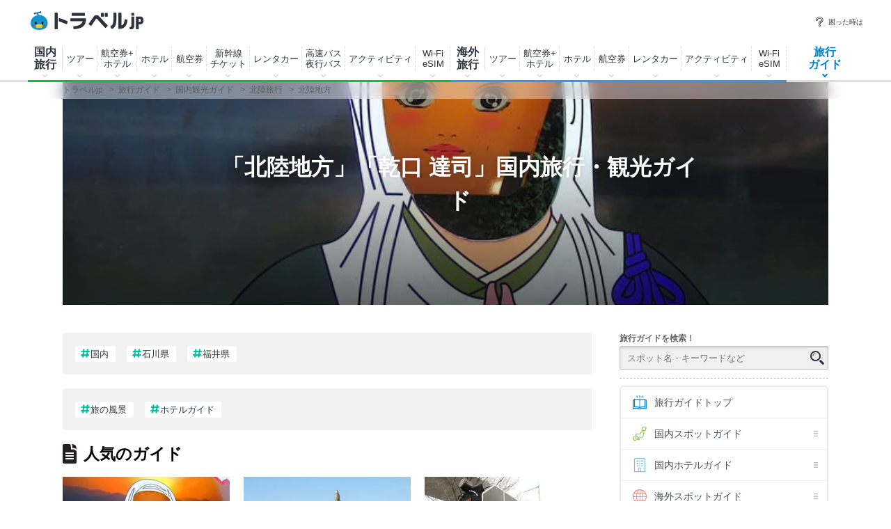

--- FILE ---
content_type: text/html; charset=utf-8
request_url: https://assets-cdn.guide.travel.co.jp/api/html/v1/getRelationMatomeList.asp?article_id=&region=6&pref=&area=&smallarea=&navigator_no=92&article_type=dom&page_id=archive
body_size: 6394
content:
<div class="related">
<div class="sub-section">
<h4 class="sub-section_ttl">おすすめスポットまとめ</h4>
</div>
<ul class="related_list">
<li class="related_item clr">
<a class="related_item_link" href="//www.travel.co.jp/guide/matome/4805/" onclick="gaEventTracking('recommend_matome', '1');" > <img class="related_item_tmb " src="https://img-cdn.guide.travel.co.jp/matome/4805/94026695FB024B6F8D2E602381AAF3DD_thumbnail.jpg" alt="金沢で子連れにおすすめのホテル・宿ランキング15選の記事サムネイル" width="140" height="105" loading="lazy" /><span class="related_item_txt">金沢で子連れにおすすめのホテル・宿ランキング15選</span></a>
</li>
<li class="related_item clr">
<a class="related_item_link" href="//www.travel.co.jp/guide/matome/4403/" onclick="gaEventTracking('recommend_matome', '2');" > <img class="related_item_tmb " src="https://img-cdn.guide.travel.co.jp/article/94/44642/EAA5C0F3B55D487A9E2DD1F96AA3EBA2_thumbnail.jpg" alt="福井のおすすめリゾートホテル15選 海水浴や温泉旅行にもぴったり！の記事サムネイル" width="140" height="105" loading="lazy" /><span class="related_item_txt">福井のおすすめリゾートホテル15選 海水浴や温泉旅行にもぴったり！</span></a>
</li>
<li class="related_item clr">
<a class="related_item_link" href="//www.travel.co.jp/guide/matome/7567/" onclick="gaEventTracking('recommend_matome', '3');" > <img class="related_item_tmb " src="https://img-cdn.guide.travel.co.jp/article/173/20160426222312/C855CA32BF5B475E813B0023E00A2EF5_thumbnail.jpg" alt="石川県の神社・寺14選！金運や恋愛運アップにおすすめのパワースポットを紹介！の記事サムネイル" width="140" height="105" loading="lazy" /><span class="related_item_txt">石川県の神社・寺14選！金運や恋愛運アップにおすすめのパワースポットを紹介！</span></a>
</li>
<li class="related_item clr">
<a class="related_item_link" href="//www.travel.co.jp/guide/matome/7563/" onclick="gaEventTracking('recommend_matome', '4');" > <img class="related_item_tmb " src="https://img-cdn.guide.travel.co.jp/article/689/20150914003433/5CC434054C21482B8AB87A8B47C7BFDD_thumbnail.jpg" alt="『おおかみこどもの雨と雪』聖地巡礼で物語の世界へ！主要スポット徹底解説の記事サムネイル" width="140" height="105" loading="lazy" /><span class="related_item_txt">『おおかみこどもの雨と雪』聖地巡礼で物語の世界へ！主要スポット徹底解説</span></a>
</li>
<li class="related_item clr">
<a class="related_item_link" href="//www.travel.co.jp/guide/matome/7512/" onclick="gaEventTracking('recommend_matome', '5');" > <img class="related_item_tmb " src="https://img-cdn.guide.travel.co.jp/article/116/20151228214009/9D67EBF5724B43DF9843437645C03916_thumbnail.jpg" alt="北陸の食べ歩き人気スポット14選！おすすめのスイーツ・グルメを老舗の名店から穴場まで紹介の記事サムネイル" width="140" height="105" loading="lazy" /><span class="related_item_txt">北陸の食べ歩き人気スポット14選！おすすめのスイーツ・グルメを老舗の名店から穴場まで紹介</span></a>
</li>
<li class="related_item clr">
<a class="related_item_link" href="//www.travel.co.jp/guide/matome/7507/" onclick="gaEventTracking('recommend_matome', '6');" > <img class="related_item_tmb " src="https://img-cdn.guide.travel.co.jp/article/35/46014/F21F567B2C19437082C1BC467D8B6E17_thumbnail.jpg" alt="福井の食べ歩き人気スポット15選！おすすめのスイーツ・グルメを老舗の名店から穴場まで紹介の記事サムネイル" width="140" height="105" loading="lazy" /><span class="related_item_txt">福井の食べ歩き人気スポット15選！おすすめのスイーツ・グルメを老舗の名店から穴場まで紹介</span></a>
</li>
<li class="related_item clr">
<a class="related_item_link" href="//www.travel.co.jp/guide/matome/7508/" onclick="gaEventTracking('recommend_matome', '7');" > <img class="related_item_tmb " src="https://img-cdn.guide.travel.co.jp/article/754/20161026202839/A9D94AE9B564425F89554D3CDB56894E_thumbnail.jpg" alt="金沢の食べ歩き人気スポット15選！おすすめのスイーツ・グルメを老舗の名店から穴場まで紹介の記事サムネイル" width="140" height="105" loading="lazy" /><span class="related_item_txt">金沢の食べ歩き人気スポット15選！おすすめのスイーツ・グルメを老舗の名店から穴場まで紹介</span></a>
</li>
<li class="related_item clr">
<a class="related_item_link" href="//www.travel.co.jp/guide/matome/2760/" onclick="gaEventTracking('recommend_matome', '8');" > <img class="related_item_tmb " src="https://img-cdn.guide.travel.co.jp/matome/2760/D1C79EE9EBBA490C83B8928055D5DCC6_thumbnail.jpg" alt="あわら温泉のおすすめ宿・旅館・ホテルランキングの記事サムネイル" width="140" height="105" loading="lazy" /><span class="related_item_txt">あわら温泉のおすすめ宿・旅館・ホテルランキング</span></a>
</li>
<li class="related_item clr">
<a class="related_item_link" href="//www.travel.co.jp/guide/matome/3749/" onclick="gaEventTracking('recommend_matome', '9');" > <img class="related_item_tmb " src="https://img-cdn.guide.travel.co.jp/matome/3749/AA13C0A4D992431DB955B119D523E474_thumbnail.jpg" alt="宇奈月温泉のおすすめ宿・旅館・ホテルランキングの記事サムネイル" width="140" height="105" loading="lazy" /><span class="related_item_txt">宇奈月温泉のおすすめ宿・旅館・ホテルランキング</span></a>
</li>
<li class="related_item clr">
<a class="related_item_link" href="//www.travel.co.jp/guide/matome/1143/" onclick="gaEventTracking('recommend_matome', '10');" > <img class="related_item_tmb " src="https://img-cdn.guide.travel.co.jp/article/12/41698/F58A586974CA47939414CD8F66EFCB5B_thumbnail.jpg" alt="石川の人気温泉地13選！おすすめ温泉宿も紹介の記事サムネイル" width="140" height="105" loading="lazy" /><span class="related_item_txt">石川の人気温泉地13選！おすすめ温泉宿も紹介</span></a>
</li>
</ul>
<p class="related_txt"><a class="related_txt_link icon-go" href="//www.travel.co.jp/guide/archive/list/matome/japan/" onclick="gaEventTracking('recommend_matome', 'more');">まとめをもっと見る</a></p>
</div>


--- FILE ---
content_type: text/html; charset=utf-8
request_url: https://www.google.com/recaptcha/api2/aframe
body_size: 184
content:
<!DOCTYPE HTML><html><head><meta http-equiv="content-type" content="text/html; charset=UTF-8"></head><body><script nonce="ozZS5flgKovBRz0SG1EnAg">/** Anti-fraud and anti-abuse applications only. See google.com/recaptcha */ try{var clients={'sodar':'https://pagead2.googlesyndication.com/pagead/sodar?'};window.addEventListener("message",function(a){try{if(a.source===window.parent){var b=JSON.parse(a.data);var c=clients[b['id']];if(c){var d=document.createElement('img');d.src=c+b['params']+'&rc='+(localStorage.getItem("rc::a")?sessionStorage.getItem("rc::b"):"");window.document.body.appendChild(d);sessionStorage.setItem("rc::e",parseInt(sessionStorage.getItem("rc::e")||0)+1);localStorage.setItem("rc::h",'1768684293596');}}}catch(b){}});window.parent.postMessage("_grecaptcha_ready", "*");}catch(b){}</script></body></html>

--- FILE ---
content_type: application/javascript; charset=utf-8
request_url: https://fundingchoicesmessages.google.com/f/AGSKWxXR7OR_mnMq_Y9f9wTLZAnT01TU2H-EcL3ZVfOCmA63GJ_g6aGaVyTWg9kK2KURPY5g63v_UYBM3fKLQMWJATpsRTVW-xWCZ78FhEJhCvmRVGclgm12RaHPNgjv4slxIi0GLicqF2Za-LK1tJvLx1GftHEbDVIrSh7RMIJgtwyC9qQWokT-RXHwQJBG/_/onecam4ads./thunder/ad./adsall./mjx-oas./ads/spacer.
body_size: -1290
content:
window['e033c3e9-f538-4157-93ff-21ea501045a1'] = true;

--- FILE ---
content_type: application/javascript
request_url: https://assets-cdn.guide.travel.co.jp/js/common.js?202103300000
body_size: 961
content:
$(function() {
    /* グローバルメニュー */
    var $gMenuItemLinkPopup = $(".g-menu_item_link--popup");
    var gMenuItemLinkActive = "g-menu_item_link--active";
    var $gMenuItemLink = $(".g-menu_item_link");
    var $gMenuItemCont = $(".g-menu_item_cont");
    var $gMenuContHeadClose = $(".g-menu_cont_head_close");
    var gMenu = "g-menu";
    $gMenuItemLinkPopup.click(function(e) {
        e.preventDefault();
        $(this).toggleClass(gMenuItemLinkActive);
        if ($(this).hasClass(gMenuItemLinkActive)) {
            $gMenuItemLink.removeClass(gMenuItemLinkActive);
            $gMenuItemCont.hide();
            $(this).addClass(gMenuItemLinkActive).next().show();
        } else {
            $(this).next().hide();
        }
    });
    $gMenuContHeadClose.click(function(e) {
        e.preventDefault();
        $gMenuItemLink.removeClass(gMenuItemLinkActive);
        $gMenuItemCont.hide();
    });
    $(document).on("mouseup", function(e) {
        var clickTargetClass = e.target.className;
        if (clickTargetClass.indexOf(gMenu) == -1) {
            $gMenuItemLink.removeClass(gMenuItemLinkActive);
            $gMenuItemCont.hide();
        }
    });
    /* グローバルメニューポップアップwidth生成 */
    var $gMenuContItem = $(".g-menu_cont_item");
    var gMenuContItemWidth = parseInt($gMenuContItem.css("width")) + parseInt($gMenuContItem.css("margin-right"));
    var gMenuContItemLength;
    $(".g-menu_cont_list").each(function() {
        gMenuContItemLength = $(".g-menu_cont_item", this).length;
        $(this).width(gMenuContItemLength * gMenuContItemWidth);
    });

    /* ページ内リンク(テキスト) */
    $('a[href^="#"]:not(".ui-anchor")').click(function() {
        var speed = 250;
        var href = $(this).attr("href");
        var target = $(href == "#" || href == "" ? 'html' : href);
        var position = target.offset().top;
        $("html, body").animate({ scrollTop: position }, speed, "swing");
        return false;
    });

    /* フェードイン式ページ上部スクロールボタン */
    var topBtn = $('.pageTop');
    $(window).scroll(function() {
        var sTop = $(document).scrollTop();
        if (sTop > 400) {
            topBtn.fadeIn();
        } else {
            topBtn.fadeOut();
        }
    });


    /* 検索ボックス */
    var body = document.querySelector('body');
    var gSearch = document.querySelector('.g-search');
    var gSearchInput = document.querySelector('.js-g-search_input');
    var gSearchKeywords = document.querySelector('.js-g-search_keywords_wrap');
    var gSearchClose = document.querySelector('.g-search_keywords_close_button');

    function showKeywords() {
        gSearchKeywords.classList.add('is--visible');
    }

    function hideKeywords(timing) {
        var time = timing;
        setTimeout(function() {
            gSearchKeywords.classList.remove('is--visible');
        }, time);
    }

    if (gSearchInput) {
        gSearchInput.addEventListener('click', showKeywords, false);
        gSearchInput.addEventListener('keydown', function() {
            hideKeywords(1000);
        });

        body.addEventListener('click', function(e) {
            if (
                e.target !== gSearch &&
                gSearchKeywords.classList.contains('is--visible') &&
                gSearchInput !== document.activeElement
            ) {
                hideKeywords(10);
            }
        });

        gSearchClose.addEventListener('click', function() {
            hideKeywords(10);
        });

    }
});

function gaEventTracking(eventCategory, eventValue) {
    try {
        gtag('event', eventCategory, { 'TheEventAction': 'send', 'TheEventLabel': eventValue, send_to: 'G-LD63SFNGM4' });
    } catch (e) {}
}